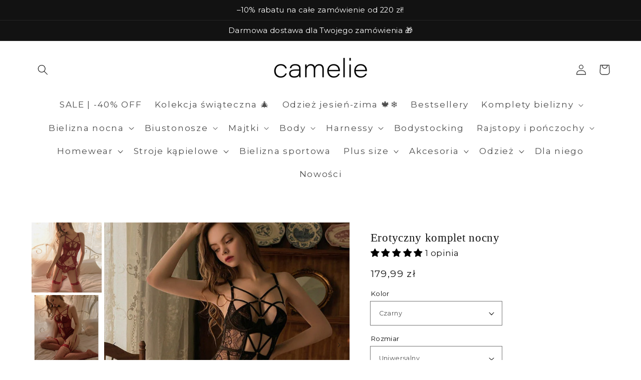

--- FILE ---
content_type: text/css
request_url: https://camelie.pl/cdn/shop/t/14/assets/new-product-slider.css?v=75119427895845700881636713953
body_size: -397
content:
.product-gallery{display:flex}.product-gallery .slider-button{position:absolute;top:50%;transform:translateY(-50%)}.product-gallery .slider-button:not([disabled]):hover{border-color:rgba(0,0,0,)}.product-gallery .slider-button:disabled{display:none}.product-gallery .slider-button--prev{left:0;border-left-width:0}.product-gallery .slider-button--next{right:0;border-right-width:0}.product-gallery__nav{width:140px;list-style:none;margin:0 .5rem 0 0;padding:0;height:100%;overflow-y:auto;display:none}.product-gallery__nav::-webkit-scrollbar{display:none}.product-gallery__nav-item{display:block;cursor:pointer}.product-gallery__nav-item+.product-gallery__nav-item{margin-top:.5rem}.product-gallery__nav-item img{width:100%;display:block}.product-gallery__images{flex-grow:1;height:fit-content;position:relative}.product-gallery__image{display:none}.product-gallery__image--active{display:block}@media screen and (min-width: 750px){.product-gallery__nav{display:block}}@media only screen and (max-width: 600px){.product-gallery{display:none}}@media only screen and (min-width: 601px){.slider-mobile-gutter{display:none}}
/*# sourceMappingURL=/cdn/shop/t/14/assets/new-product-slider.css.map?v=75119427895845700881636713953 */


--- FILE ---
content_type: text/javascript
request_url: https://camelie.pl/cdn/shop/t/14/assets/booster.js?v=80619333261211943001768646266
body_size: 11785
content:
(function(A,S){typeof window[function(){var i="orts",E="p",V="x",k="e";return k+V+E+i}()]=="object"&&function(){var G="ed",Q="defin",ph="n",j="u";return j+ph+Q+G}()!=typeof window[function(){var L="le",W="modu";return W+L}()]?window[function(){var v="le",n="u",Y="od",_="m";return _+Y+n+v}()][function(){var BR="s",o="rt",t="po",m="ex";return m+t+o+BR}()]=S():function(){var FG="on",l="cti",aZ="un",d="f";return d+aZ+l+FG}()==typeof window.define&&window[function(){var D6="ne",H="defi";return H+D6}()][function(){var e="d",Mo="m",BK="a";return BK+Mo+e}()]?window.define(S):A[function(){var T="Met",O="ba";return O+T}()]=S()})(this,function(){(function(){var G="ict",t1="r",L_="use st";return L_+t1+G})();function A(){return T.urlPrefix+T.baEvsUrl}function S(A2){return Object.keys(A2).length===0}function E(){return(T[function(){var n="con",Sd="seBea",m="u";return m+Sd+n}()]||T[function(){var V2="Now",lM="ly",kR="p",U="ap";return U+kR+lM+V2}()])&&S(T.headers)&&Tb&&function(){var Qu="ned",eE="i",tU="ndef",t="u";return t+tU+eE+Qu}()!=typeof window[function(){var j5="r",XRv="ato",dj="avig",_6="n";return _6+dj+XRv+j5}()][function(){var h="n",dZ="eaco",Fg="dB",b="sen";return b+Fg+dZ+h}()]&&!T[function(){var GZ="tials",Ol="en",B="withCred";return B+Ol+GZ}()]}function $(){for(var A2;A2=i[function(){var ln="t",l="hif",r="s";return r+l+ln}()]();)A2();x6=!0}function y(A2){x6?A2():i.push(A2)}function u(A2,S2){var E2=A2[function(){var fg="hes",_F="matc";return _F+fg}()]||A2[function(){var wA="tor",Px="hesSelec",R="tc",Y="ma";return Y+R+Px+wA}()]||A2[function(){var m="lector",zj="Se",rP="hes",h="Matc",Nt="moz";return Nt+h+rP+zj+m}()]||A2[function(){var _H="Selector",DG="msMatches";return DG+_H}()]||A2[function(){var Wt="tor",gP="lec",PC="hesSe",V="c",_h="oMat";return _h+V+PC+gP+Wt}()]||A2.webkitMatchesSelector;return E2?E2[function(){var kW="y",Qh="pl",vq="ap";return vq+Qh+kW}()](A2,[S2]):(l$.log("Unable to match"),!1)}function W(A2){var S2=[];for(window[function(){var n="j";return n}()]=0;window[function(){var J="j";return J}()]<A2.items[function(){var oE="th",zl="leng";return zl+oE}()];window.j++){var E2=A2.items[window[function(){var Y="j";return Y}()]];S2.push({id:E2.id,properties:E2.properties,quantity:E2[function(){var jS="ity",f3="quant";return f3+jS}()],variant_id:E2[function(){var EF="_id",m="ant",_G="vari";return _G+m+EF}()],product_id:E2.product_id,final_price:E2.final_price,image:E2.image,handle:E2.handle,title:E2.title})}return{token:A2[function(){var k="en",JK="tok";return JK+k}()],total_price:A2.total_price,items:S2,currency:A2.currency}}function P(A2){l$.log(A2),A2[function(){var w="url",m="_";return m+w}()][function(){var wB="f",f3="O",Fj="ndex",qy="i";return qy+Fj+f3+wB}()](function(){var I="/add",V="/cart";return V+I}())>=0?l$.getCartData(function(A3){l$[function(){var B4="g",QT="o",U="l";return U+QT+B4}()](A3),l$[function(){var AA="s",v5="te",xT="u",Ko="rib",de="t",H="setCartAt";return H+de+Ko+xT+v5+AA}()](!0,A3)}):l$[function(){var r="butes",TY="ri",Jk="Att",Ak="tCart",GL="se";return GL+Ak+Jk+TY+r}()](!0,A2.response)}function D(){try{var A2=XMLHttpRequest[function(){var F="ype",C="ot",HU="t",Of="pro";return Of+HU+C+F}()][function(){var $o="en",Wy="op";return Wy+$o}()];XMLHttpRequest[function(){var U="pe",Q="ty",S0="oto",V="pr";return V+S0+Q+U}()][function(){var Fe="en",v6="op";return v6+Fe}()]=function(){this[function(){var dN="r",ik="ntListene",O7="ddEve",al="a";return al+O7+ik+dN}()](function(){var n="d",m="a",Td="lo";return Td+m+n}(),function(){this[function(){var Sl="l",rS="_ur";return rS+Sl}()]&&this._url.search(/cart.*js/)>=0&&this._method!="GET"&&(l$.log("its a cart endpoint thats not a get request"),P(this))}),A2.apply(this,arguments)}}catch(S2){l$.log(S2),l$[function(){var an="g",b0="o",Q="l";return Q+b0+an}()]("error catching ajax cart")}}function x(A2){(function(){var K0="e",H="ctiv",F="era",t="int";return t+F+H+K0})()===document.readyState||document[function(){var pY="ate",J="eadySt",h="r";return h+J+pY}()]==="complete"?A2():document.addEventListener("DOMContentLoaded",A2)}function j(){return"xxxxxxxxxxxx4xxxyxxxxxxxxxxxxxxx"[function(){var z8="ce",s="pla",h="re";return h+s+z8}()](/[xy]/g,function(A2){var S2=16*Math[function(){var Q1="dom",C="n",h_="ra";return h_+C+Q1}()]()|0;return(function(){var _a="x";return _a}()==A2?S2:3&S2|8)[function(){var dV="ng",Q="oStri",DX="t";return DX+Q+dV}()](16)})+Date.now().toString()}function X(){T.cookies&&Tb&&l$[function(){var J="ie",b="ok",F="setCo";return F+b+J}()](function(){var m7="Evs",ig="Met_ba",jG="ba";return jG+ig+m7}(),window[function(){var Uv="ON",Qa="JS";return Qa+Uv}()][function(){var PJ="ify",xV="ng",Sz="stri";return Sz+xV+PJ}()](_),1)}function a(){var A2=document[function(){var Ke="tor",R="ec",O5="uerySel",w="q";return w+O5+R+Ke}()](function(){var WC="en]",bs="ok",m="srf-t",QY="meta[name=c";return QY+m+bs+WC}());return A2&&A2.content}function g(){var A2=document[function(){var Qe="lector",hs="querySe";return hs+Qe}()]("meta[name=csrf-param]");return A2&&A2.content}function p(A2){var S2=a();S2&&A2[function(){var jU="ader",qY="questHe",SI="tRe",H="se";return H+SI+qY+jU}()](function(){var U="Token",lR="RF-",aa="CS",a_="X-";return a_+aa+lR+U}(),S2)}function z(A2){var S2=A2;return S2[function(){var Rj="n",bG="o",gM="m",$W="com";return $W+gM+bG+Rj}()]=window.BoosterApps[function(){var vq="on",d="comm";return d+vq}()],S2}function c(S2){y(function(){l$.sendRequest(A(),z(S2),function(){for(var A2=0;A2<_.length;A2++)if(_[A2][function(){var go="d",f6="i";return f6+go}()]==S2[function(){var t="d",F="i";return F+t}()]){_.splice(A2,1);break}X()})})}function v(S2){y(function(){var E2=z(S2),$2=g(),y2=a();$2&&y2&&(E2[$2]=y2),window[function(){var Dp="or",r="at",R="ig",bz="av",d="n";return d+bz+R+r+Dp}()].sendBeacon(A(),window.JSON.stringify(E2))})}function M(){return window.location[function(){var FW="e",J="m",ya="a",Xg="pathn";return Xg+ya+J+FW}()]}function U9(A2){return A2&&A2.length>0?A2:null}function N(A2){for(var S2 in A2)A2[function(){var s="ty",wr="oper",Er="hasOwnPr";return Er+wr+s}()](S2)&&A2[S2]===null&&delete A2[S2];return A2}function q(A2){var S2=A2.target;return N({tag:S2.tagName[function(){var gb="rCase",fw="toLowe";return fw+gb}()](),id:U9(S2.id),class:U9(S2[function(){var Y="ame",z6="ssN",YF="la",C="c";return C+YF+z6+Y}()]),page:M()})}function L(){f=l$[function(){var Y="isitId",Wg="getV";return Wg+Y}()]();var A2=new Date,S2=new Date,E2=2;S2.setUTCHours(23,59,59,59);var $2=(S2-A2)/1e3,y2=$2/60;return(y2>K||$2<E2)&&(y2=K),(!f||$2<E2)&&(f=j()),l$.setCookie(function(){var cK="t",Rp="visi",R="baMet_";return R+Rp+cK}(),f,y2),f}function O(){if(x6=!1,f=L(),o=l$.getVisitorId(),hf=l$[function(){var mq="e",w="oki",Dc="tCo",k="ge";return k+Dc+w+mq}()]("baMet_apply"),T[function(){var Q="ies",ry="cook";return ry+Q}()]===!1||T[function(){var FA="isits",Q9="applyV";return Q9+FA}()]===!1)l$.log("Visit applying disabled"),$();else if(f&&o&&!hf)l$[function(){var kp="g",U="o",l="l";return l+U+kp}()]("Active visit"),$();else if(l$[function(){var zp="okie",aj="getCo";return aj+zp}()](function(){var ze="_visit",Lr="baMet";return Lr+ze}())){l$.log(function(){var wA="ted",xl="t star",St="Visi";return St+xl+wA}()),o||(o=j(),window[function(){var wT="e",HW="orag",IV="lSt",sg="loca";return sg+IV+HW+wT}()].setItem("baMet_visitor",o));var A2=new Date,S2=A2[function(){var xb="ring",_G="t",R="toISOS";return R+_G+xb}()]().slice(0,10),E2={shop_id:window.BoosterApps.common.shop[function(){var m="d",Gi="i";return Gi+m}()],name:function(){var y4="t",h="isi",Bl="v",XU="te_",Hh="crea";return Hh+XU+Bl+h+y4}(),params:{landing_page:window.location.href,screen_width:window[function(){var A0="n",og="ree",MK="sc";return MK+og+A0}()].width,screen_height:window[function(){var pH="n",ta="ree",H="sc";return H+ta+pH}()][function(){var nU="t",Qc="gh",No="hei";return No+Qc+nU}()]},timestamp:window.parseInt(A2[function(){var V="e",J="im",xT="etT",NZ="g";return NZ+xT+J+V}()]()),date:S2,hour:A2.getUTCHours(),id:j(),visit_token:f,visitor_token:o,app:function(){var kg="a",fG="b";return fG+kg}()};for(var y2 in document[function(){var hX="r",Qa="ferre",M_="e",Zn="r";return Zn+M_+Qa+hX}()][function(){var b="h",bG="t",QS="leng";return QS+bG+b}()]>0&&(E2[function(){var uN="r",jY="ferre",bR="e",vb="r";return vb+bR+jY+uN}()]=document[function(){var wM="rrer",Dr="e",zl="ref";return zl+Dr+wM}()]),T[function(){var eY="s",ND="tParam",zA="visi";return zA+ND+eY}()])T[function(){var Wj="arams",d="visitP";return d+Wj}()][function(){var Is="perty",F="OwnPro",at="has";return at+F+Is}()](y2)&&(E2[y2]=T.visitParams[y2]);l$[function(){var JP="g",lc="o",qQ="l";return qQ+lc+JP}()](E2),l$[function(){var ng="okie",Jv="stroyCo",Fe="de";return Fe+Jv+ng}()]("baMet_apply"),$()}else l$.log(function(){var cZ="d",V="es disable",MT="baCooki";return MT+V+cZ}()),$()}var e={set:function(A2,S2,E2,$2){var y2="",u2="";if(E2){var W2=new Date;W2.setTime(W2.getTime()+60*E2*1e3),y2=function(){var Eo="s=",F3="e",B=" expir",s=";";return s+B+F3+Eo}()+W2.toGMTString()}$2&&(u2="; domain="+$2),document[function(){var E7="e",T1="ooki",b="c";return b+T1+E7}()]=A2+function(){var n="=";return n}()+window[function(){var pL="ape",m="sc",V="e";return V+m+pL}()](S2)+y2+u2+function(){var Y="ath=/",Xu="; p";return Xu+Y}()},get:function(A2){var S2,E2,$2=A2+function(){var n="=";return n}(),y2=document.cookie.split(function(){var J=";";return J}());for(S2=0;S2<y2[function(){var z_="th",C="leng";return C+z_}()];S2++){for(E2=y2[S2];E2[function(){var l="rAt",t="a",B="ch";return B+t+l}()](0)===" ";)E2=E2.substring(1,E2[function(){var mu="h",r="t",d="leng";return d+r+mu}()]);if(E2[function(){var $r="Of",b="ndex",Gm="i";return Gm+b+$r}()]($2)===0)return unescape(E2.substring($2[function(){var R1="th",fM="g",P4="len";return P4+fM+R1}()],E2.length))}return null}},T={urlPrefix:"",visitsUrl:"https://u0altfd679.execute-api.us-west-2.amazonaws.com/prod/api/appstats",baEvsUrl:function(){var _X="ts",u_="-west-2.amazonaws.com/prod/api/appsta",P3="cute-api.us",l="d679.exe",F="https://u0altf";return F+l+P3+u_+_X}(),page:null,useBeacon:!0,startOnReady:!0,applyVisits:!0,cookies:!0,cookieDomain:null,headers:{},visitParams:{},withCredentials:!1},l$=window[function(){var I2="t",I="e",C="M",W5="a",p$="b";return p$+W5+C+I+I2}()]||{};l$.configure=function(A2){for(var S2 in A2)A2.hasOwnProperty(S2)&&(T[S2]=A2[S2])},l$.configure(l$);var f,o,hf,BN=window[function(){var s="ery",V="jQu";return V+s}()]||window[function(){var wq="pto",w="e",Q="Z";return Q+w+wq}()]||window.$,K=30,Z=3*(1*145718+127200)+232446,x6=!1,i=[],Tb=typeof window.JSON!="undefined"&&function(){var a8="fined",R="unde";return R+a8}()!=typeof window[function(){var nS="ON",PH="JS";return PH+nS}()][function(){var b="ify",Ao="ring",rI="st";return rI+Ao+b}()],_=[];l$[function(){var iS="e",d="i",t="Cook",VZ="set";return VZ+t+d+iS}()]=function(A2,S2,E2){e.set(A2,S2,E2,T[function(){var w_="in",m="a",LO="Dom",lH="cookie";return lH+LO+m+w_}()]||T[function(){var vd="in",Vh="doma";return Vh+vd}()])},l$.getCookie=function(A2){return e[function(){var Tz="t",r="e",n="g";return n+r+Tz}()](A2)},l$.destroyCookie=function(A2){e[function(){var Y="t",AB="e",J="s";return J+AB+Y}()](A2,"",-1)},l$.log=function(A2){l$[function(){var Lz="ookie",TC="C",nB="t",r="ge";return r+nB+TC+Lz}()]("baMet_debug")&&window[function(){var FH="e",Uf="ol",tf="cons";return tf+Uf+FH}()][function(){var NL="g",k="o",J="l";return J+k+NL}()](A2)},l$.onBaEv=function(A2,S2,E2){document[function(){var sf="ener",k="ist",LI="addEventL";return LI+k+sf}()](A2,function(A3){u(A3[function(){var VT="rget",t_="a",QV="t";return QV+t_+VT}()],S2)&&E2(A3)})},l$.sendRequest=function(A2,S2,E2){try{if(Tb)if(BN&&function(){var B="ion",Hn="t",Sw="nc",k="u",_C="f";return _C+k+Sw+Hn+B}()==typeof BN.ajax)BN.ajax({type:function(){var J="T",$Z="S",WC="PO";return WC+$Z+J}(),url:A2,data:window[function(){var G6="ON",U="JS";return U+G6}()].stringify(S2),contentType:"application/json; charset=utf-8",beforeSend:p,complete:function(A3){A3.status==200&&E2(A3)},headers:T.headers,xhrFields:{withCredentials:T.withCredentials}});else{var $2=new XMLHttpRequest;for(var y2 in $2.open(function(){var Jn="T",ul="OS",d$="P";return d$+ul+Jn}(),A2,!0),$2[function(){var ux="s",q1="edential",VB="thCr",cP="i",d1="w";return d1+cP+VB+q1+ux}()]=T[function(){var z6="ls",jB="entia",Ig="hCred",Y1="t",h_="wi";return h_+Y1+Ig+jB+z6}()],$2[function(){var H="der",XC="equestHea",xs="setR";return xs+XC+H}()]("Content-Type",function(){var $e="json",M9="on/",to="applicati";return to+M9+$e}()),T.headers)T[function(){var ne="ders",h0="ea",A8="h";return A8+h0+ne}()].hasOwnProperty(y2)&&$2[function(){var eP="ader",YH="RequestHe",SR="set";return SR+YH+eP}()](y2,T[function(){var Jf="ers",Zn="ad",Kf="he";return Kf+Zn+Jf}()][y2]);$2.onload=function(){$2[function(){var r8="s",Cl="tatu",rO="s";return rO+Cl+r8}()]===200&&E2($2.response)},p($2),$2[function(){var LG="d",qq="sen";return qq+LG}()](window.JSON[function(){var rs="gify",ie="n",n6="stri";return n6+ie+rs}()](S2))}}catch(u2){}},l$[function(){var Rv="ta",MYZ="artDa",U7="tC",YR="ge";return YR+U7+MYZ+Rv}()]=function(A2){try{if(Tb)if(BN&&function(){var Lo="n",Al="ctio",U="fun";return U+Al+Lo}()==typeof BN.ajax)BN.ajax({type:"GET",url:function(){var m5="st=1",u3="e",Y=".js?ba_requ",ci="/cart";return ci+Y+u3+m5}(),data:{},dataType:"json",complete:function(S3){S3[function(){var vF="us",V4="stat";return V4+vF}()]==200&&(S3.responseText?A2(S3.responseText):A2(S3))}});else{var S2=new XMLHttpRequest;S2[function(){var _Y="hange",Vo="eadystatec",VF="onr";return VF+Vo+_Y}()]=function(){S2[function(){var Fl="ate",Oa="ySt",m="ad",iP="re";return iP+m+Oa+Fl}()]===4&&S2.status===200&&A2(S2[function(){var uX="ext",mK="sponseT",qw="re";return qw+mK+uX}()])},S2.open(function(){var Z4="T",hN="E",w7="G";return w7+hN+Z4}(),"/cart.js?ba_request=1",!1),S2[function(){var eu="nd",kE="se";return kE+eu}()](null)}}catch(E2){}},l$.syncCsId=function(){var A2=l$[function(){var c8="ie",fN="ook",lF="getC";return lF+fN+c8}()]("baMet_cs_id");return A2||(A2=j()),l$.setCookie("baMet_cs_id",A2,1*(5*(3*(1*303+275)+516)+1321)+7589),A2},l$.getVisitId=l$[function(){var H="tToken",U="etVisi",tP="g";return tP+U+H}()]=function(){return l$[function(){var I3="kie",om="etCoo",h9="g";return h9+om+I3}()](function(){var h="visit",Q4="baMet_";return Q4+h}())},l$[function(){var Y="Id",Ki="tor",fo="getVisi";return fo+Ki+Y}()]=l$.getVisitorToken=function(){return window[function(){var vn="age",gq="r",KI="alSto",YY="oc",Ej="l";return Ej+YY+KI+gq+vn}()].getItem(function(){var l_="or",n="isit",h="aMet_v",k_="b";return k_+h+n+l_}())},l$.isAdmin=function(){return l$.getCookie(function(){var yC="in",tW="m",NL="a_ad",B="b";return B+NL+tW+yC}())},l$[function(){var eK="t",n="e",QP="res";return QP+n+eK}()]=function(){return l$[function(){var Mh="e",Ne="ki",Pi="troyCoo",$r="des";return $r+Pi+Ne+Mh}()](function(){var CC="visit",zk="baMet_";return zk+CC}()),window.localStorage.removeItem("baMet_visitor"),l$[function(){var Pg="Cookie",iP="destroy";return iP+Pg}()]("baMet_baEvs"),l$.destroyCookie(function(){var SF="_apply",Qu="baMet";return Qu+SF}()),!0},l$.debug=function(A2){return A2===!1?l$[function(){var OY="e",Qg="ooki",m="estroyC",M$="d";return M$+m+Qg+OY}()](function(){var KR="ebug",QH="d",YY="baMet_";return YY+QH+KR}()):l$[function(){var jt="e",RJ="Cooki",jI="set";return jI+RJ+jt}()](function(){var a4="bug",lW="t_de",h="Me",J="ba";return J+h+lW+a4}(),"t",1*295569+230031),!0},l$.getBrowserInfo=function(){return{options:[],header:[navigator[function(){var i0="m",y1="or",vJc="f",Ia="plat";return Ia+vJc+y1+i0}()],navigator[function(){var J="gent",bL="userA";return bL+J}()],navigator[function(){var ly="n",VU="Versio",gM="app";return gM+VU+ly}()],navigator[function(){var iW="r",$L="endo",AF="v";return AF+$L+iW}()],window[function(){var hd="a",qc="r",Vc="pe",ez="o";return ez+Vc+qc+hd}()]],dataos:[{name:function(){var CV="ne",H_="ows Pho",fa="ind",B="W";return B+fa+H_+CV}(),value:function(){var ndC="e",oS="ws Phon",ey="do",pm="Win";return pm+ey+oS+ndC}(),version:"OS"},{name:function(){var s8="ows",k="nd",yf="Wi";return yf+k+s8}(),value:function(){var G5="n",un="i",js="W";return js+un+G5}(),version:function(){var $z="T",tg="N";return tg+$z}()},{name:"iPhone",value:function(){var JD="ne",o_="iPho";return o_+JD}(),version:"OS"},{name:"iPad",value:function(){var Hh="d",_8="a",mU="iP";return mU+_8+Hh}(),version:function(){var gw="S",Dy="O";return Dy+gw}()},{name:"Android",value:function(){var h="roid",Jh="And";return Jh+h}(),version:function(){var Vl="d",eP="oi",Ay="Andr";return Ay+eP+Vl}()},{name:function(){var Xh="OS",La="ac ",Z3="M";return Z3+La+Xh}(),value:function(){var Y$="c",CL="a",QD="M";return QD+CL+Y$}(),version:"OS X"},{name:function(){var HT="x",r="u",rT="Lin";return rT+r+HT}(),value:function(){var pV="nux",nl="i",Yu="L";return Yu+nl+pV}(),version:"rv"},{name:function(){var dV="m",m="Pal";return m+dV}(),value:"Palm",version:function(){var Hx="OS",f2O="Palm";return f2O+Hx}()}],databrowser:[{name:function(){var Jj="e",Ym="m",Q7="Chro";return Q7+Ym+Jj}(),value:"Chrome",version:function(){var ZO="e",Hr="hrom",gC="C";return gC+Hr+ZO}()},{name:"Firefox",value:function(){var yfa="ox",yw="f",m1="e",qt="r",Xn="Fi";return Xn+qt+m1+yw+yfa}(),version:"Firefox"},{name:"Safari",value:function(){var V6="ri",DI="Safa";return DI+V6}(),version:"Version"},{name:function(){var Je="er",Wb="lor",lv="Exp",GQ="Internet ";return GQ+lv+Wb+Je}(),value:"MSIE",version:function(){var gB="IE",Qv="MS";return Qv+gB}()},{name:function(){var u$="a",Ca="r",ZZ="pe",ES="O";return ES+ZZ+Ca+u$}(),value:function(){var ju="a",it="er",Mm="Op";return Mm+it+ju}(),version:function(){var Ha="era",CQ="p",qr="O";return qr+CQ+Ha}()},{name:"BlackBerry",value:"CLDC",version:function(){var W4="C",cY="D",ix="CL";return ix+cY+W4}()},{name:function(){var gp="la",y3="il",_j="z",ST="Mo";return ST+_j+y3+gp}(),value:function(){var xm="a",yZ="ll",_g="Mozi";return _g+yZ+xm}(),version:function(){var Sy="a",sq="l",g6="ozil",WL="M";return WL+g6+sq+Sy}()}],init:function(){var A2=this[function(){var le="er",rC="head";return rC+le}()].join(function(){var O7=" ";return O7}());return{os:this.matchItem(A2,this[function(){var sc="s",oi="o",sb="data";return sb+oi+sc}()]),browser:this.matchItem(A2,this[function(){var nd="owser",$D="databr";return $D+nd}()]),tz_offset:new Date().getTimezoneOffset()/60}},matchItem:function(A2,S2){var E2,$2,y2,u2=0,W2=0;for(u2=0;u2<S2.length;u2+=1)if(new window[function(){var Nk="xp",je="E",l6="g",DU="Re";return DU+l6+je+Nk}()](S2[u2][function(){var NG="e",DN="u",M3="l",ao="a",O5="v";return O5+ao+M3+DN+NG}()],"i").test(A2)){if(E2=new window.RegExp(S2[u2].version+"[- /:;]([\\d._]+)","i"),y2="",($2=A2.match(E2))&&$2[1]&&($2=$2[1]),$2)for($2=$2.split(/[._]+/),W2=0;W2<$2[function(){var vb="th",THA="leng";return THA+vb}()];W2+=1)y2+=W2===0?$2[W2]+function(){var Ks=".";return Ks}():$2[W2];else y2="0";return S2[u2].name}return{name:function(){var x9="own",g0="kn",t9="n",vv="u";return vv+t9+g0+x9}(),version:0}}}[function(){var JR="it",$j="in";return $j+JR}()]()},l$.apply=function(A2,S2,$2){try{var u2=new Date,W2=u2[function(){var RT="ing",Ic="tr",zX="toISOS";return zX+Ic+RT}()]().slice(0,10),P2={shop_id:window.BoosterApps.common[function(){var ld="p",uN="ho",H8="s";return H8+uN+ld}()][function(){var lD="d",vJX="i";return vJX+lD}()],name:A2,params:S2||{},timestamp:window.parseInt(u2.getTime()),date:W2,hour:u2[function(){var VR="urs",Rd="tUTCHo",P6="e",fv="g";return fv+P6+Rd+VR}()](),id:j(),app:$2};y(function(){T[function(){var HU="s",zn="e",B7="i",eP="ok",rP="co";return rP+eP+B7+zn+HU}()]&&!l$[function(){var fk="Id",Xi="tVisit",m="ge";return m+Xi+fk}()]()&&O(),y(function(){l$[function(){var uD="g",j4="o",BT="l";return BT+j4+uD}()](P2),P2.visit_token=l$[function(){var nt="tId",gR="etVisi",nU="g";return nU+gR+nt}()](),P2.visitor_token=l$[function(){var Pj="d",Wh="sitorI",Vc="getVi";return Vc+Wh+Pj}()](),E()?v(P2):(_[function(){var ot="ush",cG="p";return cG+ot}()](P2),X(),setTimeout(function(){c(P2)},1e3))})})}catch(D2){l$[function(){var cE="g",dK="o",eC="l";return eC+dK+cE}()](D2),l$.log("error applying")}return!0},l$[function(){var k="iew",qh="V",xS="apply";return xS+qh+k}()]=function(A2){var S2=l$[function(){var vM="sh",cJ="ha",U4="page_";return U4+cJ+vM}()];if(A2)for(var E2 in A2)A2[function(){var aT="erty",iq="op",nz="hasOwnPr";return nz+iq+aT}()](E2)&&(S2[E2]=A2[E2]);l$[function(){var m2="y",cv="l",eI="app";return eI+cv+m2}()]("view",S2,"ba")},l$.applyAppClicks=function(){l$.onBaEv(function(){var zn="k",B="lic",m1="c";return m1+B+zn}(),function(){var qD="handler",VU=".ba-met-";return VU+qD}(),function(A2){try{var S2=A2[function(){var Ng="et",Uj="rg",e_="ta";return e_+Uj+Ng}()],E2=S2[function(){var Ls="bute",sA="ri",JO="getAtt";return JO+sA+Ls}()]("data-ba-met-name");if(E2){var $2=q(A2),y2=S2[function(){var cb="e",Pa="ibut",KE="getAttr";return KE+Pa+cb}()]("data-ba-met-app");if($2.text=$2.tag=="input"?S2[function(){var zL="e",fk="lu",IR="va";return IR+fk+zL}()]:(S2.textContent||S2.innerText||S2[function(){var OQ="TML",eN="erH",fn="nn",oW="i";return oW+fn+eN+OQ}()]).replace(/[\s\r\n]+/g," ").trim(),$2.href=S2[function(){var jK="f",Cl="e",gj="r",Oj="h";return Oj+gj+Cl+jK}()],u2=S2[function(){var KK="te",Ur="bu",h="i",dG="getAttr";return dG+h+Ur+KK}()](function(){var Wi="t-extras",Rq="data-ba-me";return Rq+Wi}())){var u2=window[function(){var dh="mbers",vn="cleanNu";return vn+dh}()](window[function(){var Sf="N",o7="O",y1="JS";return y1+o7+Sf}()][function(){var Mf="e",Sk="rs",eW="pa";return eW+Sk+Mf}()](u2));for(var W2 in u2)u2.hasOwnProperty(W2)&&($2[W2]=u2[W2])}l$[function(){var I7="y",Uk="l",wL="p",Fy="ap";return Fy+wL+Uk+I7}()](E2,$2,y2)}}catch(P2){l$.log(function(){var aC="ion",fR="pt",ym="ppClicks exce",cf="applyA";return cf+ym+fR+aC}()),l$[function(){var nB="g",zMx="o",nk="l";return nk+zMx+nB}()](P2)}})},l$.applyAtc=function(){l$[function(){var S1="aEv",EM="onB";return EM+S1}()](function(){var SB="ck",Ri="cli";return Ri+SB}(),function(){var GV="t, [name=add]",F9="cart input, .btn-addtocar",Gc="roduct-atc-btn, .product-menu-button.product-menu-button-atc, .button-cart, .product-add, .add-to-",B="product-template, .p",K$="art-submit, #AddToCart-",zl="t-form__c",Yb=".produc";return Yb+zl+K$+B+Gc+F9+GV}(),function(A2){Date[function(){var ok="w",MD="o",Mp="n";return Mp+MD+ok}()]();var S2=A2.target,E2=q(A2);E2.text=function(){var mL="t",qV="npu",ur="i";return ur+qV+mL}()==E2[function(){var f8="g",$M="a",J="t";return J+$M+f8}()]?S2[function(){var PU="ue",VH="val";return VH+PU}()]:(S2[function(){var Qt="ent",mI="t",gF="n",XV="textCo";return XV+gF+mI+Qt}()]||S2.innerText||S2.innerHTML)[function(){var Gv="e",$V="plac",WD="e",WA="r";return WA+WD+$V+Gv}()](/[\s\r\n]+/g,function(){var EZ=" ";return EZ}()).trim(),E2.href=S2[function(){var h="ef",Ul="r",Kh="h";return Kh+Ul+h}()],l$[function(){var yq="ly",Xj="p",o8="ap";return o8+Xj+yq}()](function(){var CT="c",nC="t",Pr="a";return Pr+nC+CT}(),E2,"ba")})},l$[function(){var NN="tData",$0="ar",NY="C",SL="aveBa",r8="s";return r8+SL+NY+$0+NN}()]=function(A2){if(Tb){var S2=l$.getBaCartData();S2.push(A2),window[function(){var ve="age",Pw="calStor",HY="o",cc="l";return cc+HY+Pw+ve}()][function(){var B="m",Ce="e",ee="tIt",vZ="se";return vZ+ee+Ce+B}()](function(){var aj="a",vc="_cartDat",BA="baMet";return BA+vc+aj}(),window.JSON.stringify(S2))}},l$.getBaCartData=function(){try{if(window.localStorage[function(){var O$="em",a4="etIt",Za="g";return Za+a4+O$}()](function(){var mL="a",kY="_cartDat",un="et",oy="baM";return oy+un+kY+mL}())){var A2=window[function(){var rU="Int",Bc="se",F$="par";return F$+Bc+rU}()](new Date().getTime())-2592e5,S2=window.JSON.parse(window[function(){var dZ="orage",OL="localSt";return OL+dZ}()].getItem(function(){var on="Data",Un="Met_cart",gP="ba";return gP+Un+on}())).filter(function(S3){return window[function(){var Il="eInt",dY="s",Vc="par";return Vc+dY+Il}()](S3.ts)>A2})[function(){var Jo="rse",pw="reve";return pw+Jo}()]();return window[function(){var Nf="age",Gr="or",Nw="localSt";return Nw+Gr+Nf}()][function(){var pO="em",vZ="t",B="setI";return B+vZ+pO}()]("baMet_cartData",window[function(){var nL="N",mQ="JSO";return mQ+nL}()][function(){var Ja="gify",n5="strin";return n5+Ja}()](S2)),S2}return[]}catch(E2){l$.log(E2),l$.log("error getting ba")}},l$[function(){var ft6="art",n_="dateBaC",AE="up";return AE+n_+ft6}()]=function(A2){var S2=l$[function(){var B="e",Aj="i",m="tCook",wp="ge";return wp+m+Aj+B}()]("cart"),E2=l$[function(){var h="kie",gR="oo",s_="C",j9="get";return j9+s_+gR+h}()](function(){var nt="token",Zl="art_",Bo="ba_c";return Bo+Zl+nt}());window[function(){var p4="erApps",eP="t",t$="s",jto="oo",mV="B";return mV+jto+t$+eP+p4}()][function(){var nV="n",Ck="ommo",$I="c";return $I+Ck+nV}()][function(){var Bt="sion",r="conver",it="a_",Wb="has_b";return Wb+it+r+Bt}()]&&(S2!=E2||A2)&&window.ba_preview_mode!=1&&(l$.setCookie(function(){var ji="token",fk="rt_",C3="a_ca",wo="b";return wo+C3+fk+ji}(),S2,1*2147+733),l$.apply("update_cart",{},"global"),l$[function(){var ti="g",Z0="o",KL="l";return KL+Z0+ti}()](function(){var og="e",mx="ng to the API from her",lw="cart token changed -posti";return lw+mx+og}()))},l$.updateBaCartDb=function(A2){if(window.BoosterApps.can_update_cart==1){var S2=l$[function(){var uV="ookie",fy="C",HQ="get";return HQ+fy+uV}()]("cart"),E2=l$.getCookie(function(){var SZ="token",MW="rt_",TD="a",h="_c",J="ba";return J+h+TD+MW+SZ}()),$2=window.localStorage[function(){var rS="m",m="Ite",n8="get";return n8+m+rS}()](function(){var gf="t",eU="ar",Z5="est_c",Dn="baMet_lat";return Dn+Z5+eU+gf}()),y2=window[function(){var bj="rage",cr="o",Yq="t",ay="alS",mM="c",aR="lo";return aR+mM+ay+Yq+cr+bj}()].getItem(function(){var WY="ced_cart",hL="baMsg_syn";return hL+WY}()),u2=A2;if(u2==0&&($2==y2&&S2==E2||(u2=!0)),u2&&window[function(){var F$="e",cY="d",pb="eview_mo",ZQ="ba_pr";return ZQ+pb+cY+F$}()]!=1){if(!S2)return void(E2&&(l$[function(){var tI="g",kR="o",H0="l";return H0+kR+tI}()]("cart token has been removed - remove cart uid"),l$.destroyCookie("baMet_cs_id"),l$.destroyCookie("ba_cart_token")));l$.setCookie("ba_cart_token",S2,10*1933+830);var W2=l$.syncCsId();l$[function(){var UI="g",Ad="o",pv="l";return pv+Ad+UI}()]("set and update cart id here");var P2=window[function(){var dN="N",r="SO",p9="J";return p9+r+dN}()][function(){var KU="e",Co="s",bG="par";return bG+Co+KU}()]($2);if(P2[function(){var uZ="ken",Ys="to";return Ys+uZ}()]!=S2)var D2=P2[function(){var Qh="ken",jr="o",Db="t";return Db+jr+Qh}()];else D2="";var x2={action_type:function(){var V1="art",ZO="c",dy="_",D1="rack",aS="t";return aS+D1+dy+ZO+V1}(),cart_json:P2,visit_token:l$[function(){var _C="d",Gp="VisitI",E4="t",Jr="ge";return Jr+E4+Gp+_C}()](),visitor_token:l$[function(){var Po="n",vd="ke",UM="rTo",Az="o",Zd="getVisit";return Zd+Az+UM+vd+Po}()](),cart_uid:W2,old_uid:D2};l$[function(){var nz="st",b$="eque",$H="ndR",w9="se";return w9+$H+b$+nz}()](window[function(){var k_="rApps",jP="te",bn="Boos";return bn+jP+k_}()].cs_app_url,x2,function(){l$[function(){var sS="g",iL="o",Lj="l";return Lj+iL+sS}()](function(){var Lh="o app url",Aw="ted t",xF="pos";return xF+Aw+Lh}()),window[function(){var aq="orage",zn="alSt",A6="loc";return A6+zn+aq}()][function(){var pD="Item",VE="t",vU="se";return vU+VE+pD}()]("baMsg_synced_cart",$2)}),l$[function(){var fs="g",Oa="o",ve="l";return ve+Oa+fs}()](function(){var xi=" here",CF="ting to the API from",B="rt token changed -pos",w$="ca";return w$+B+CF+xi}())}}},l$[function(){var p1="ributes",uX="t",h="setCartAt";return h+uX+p1}()]=function(A2,S2){try{l$[function(){var Bs="g",wx="o",lM="l";return lM+wx+Bs}()]("setting cart attributes");var E2=window[function(){var c$="age",K4$="or",lI="localSt";return lI+K4$+c$}()][function(){var e4="em",RA="tIt",vp="e",DO="g";return DO+vp+RA+e4}()](function(){var KH="n_data",B="io",I3="ba_convers";return I3+B+KH}());if(A2){l$[function(){var bP="g",KF="o",uy="l";return uy+KF+bP}()](function(){var jL="pdate",um="cart u",hq="butes identified ajax ",Hj="attri",PY="set cart ";return PY+Hj+hq+um+jL}()),l$.log(S2);var $2=W(window[function(){var Wo="N",jk="JSO";return jk+Wo}()].parse(S2))}else $2=W(window.BoosterApps[function(){var AD="n",DP="mo",QD="com";return QD+DP+AD}()].cart);window[function(){var ge="orage",r="localSt";return r+ge}()].setItem("baMet_latest_cart",window[function(){var Yp="N",G2="O",U8="S",AW="J";return AW+U8+G2+Yp}()].stringify($2));var y2=$2[function(){var yC="s",yv="m",Dx="e",z1="t",CH="i";return CH+z1+Dx+yv+yC}()];if(window[function(){var sV="ps",U1="p",ii="rA",Bk="Booste";return Bk+ii+U1+sV}()][function(){var BQ="rl",TG="_app_u",GB="s",vo="c";return vo+GB+TG+BQ}()])return l$.log("cart update save to db"),void l$.updateBaCartDb(A2);var u2=l$.getBaCartData(),P2={visit_token:l$.getVisitId(),visitor_token:l$.getVisitorToken(),items:[],cart_token:l$.getCookie("cart")};for(window.j=0;window[function(){var V2="j";return V2}()]<y2.length;window[function(){var bD="j";return bD}()]++){var D2=y2[window[function(){var rP="j";return rP}()]];if(D2){var x2=u2.find(function(A3){return A3[function(){var m="d",J="i";return J+m}()]==D2.id});x2&&(D2.ba_conversion_data=x2,P2[function(){var vZ="ms",r_="e",oAW="t",vV="i";return vV+oAW+r_+vZ}()].push(x2),window.BoosterApps[function(){var tO="on",Xc="comm";return Xc+tO}()][function(){var ck="n",Zh="ersio",zg="s_ba_conv",Fn="ha";return Fn+zg+Zh+ck}()]=!0)}}var j2=window.JSON.stringify(P2);window[function(){var bk="pps",RV="erA",da="ost",fk="o",Qb="B";return Qb+fk+da+RV+bk}()][function(){var ED="n",qY="ommo",K6="c";return K6+qY+ED}()].ba_conversion_data=P2,E2!=j2||window[function(){var Tn="ps",jh="rAp",y$="Booste";return y$+jh+Tn}()].common.ba_conversion_data&&function(){var Qw="t",q1="r",Vk="ca";return Vk+q1+Qw}()==window.BoosterApps[function(){var ln="n",Mk="o",_L="mm",TI="co";return TI+_L+Mk+ln}()][function(){var S5="plate",jT="m",lG="te";return lG+jT+S5}()]?(l$[function(){var fC="g",wY="o",c4="l";return c4+wY+fC}()](function(){var LD="version_data",Ts="saving ba_con";return Ts+LD}()),window.localStorage.setItem("ba_conversion_data",j2),l$.updateBaCart(!0)):l$.updateBaCart(!1)}catch(X2){l$.log(function(){var Gs="on",CO="pti",P$="tes exce",JL="setCartAttribu";return JL+P$+CO+Gs}()),l$[function(){var aZ="g",dM="o",vi="l";return vi+dM+aZ}()](X2)}},l$.applyAll=function(){document[function(){var rh="er",qt="err",Oe="ref";return Oe+qt+rh}()][function(){var dl="Of",nA="ndex",o7="i";return o7+nA+dl}()]("/admin/shops/")>0&&l$.setCookie("ba_admin",1,Z),l$[function(){var FM="s",$C="te",r="u",zk="b",Yz="CartAttri",ia="set";return ia+Yz+zk+r+$C+FM}()](!1,{}),l$.applyAppClicks()};try{_=window[function(){var u2="ON",E3="S",Ck="J";return Ck+E3+u2}()].parse(l$.getCookie("baMet_baEvs")||function(){var AV="]",WJ="[";return WJ+AV}())}catch(Gg){}for(var UC=0;UC<_[function(){var Jb="th",z$="leng";return z$+Jb}()];UC++)c(_[UC]);return D(),l$.start=function(){O(),l$.start=function(){}},x(function(){T[function(){var JG="nReady",o$="startO";return o$+JG}()]&&l$.start()}),l$[function(){var S1="h",oL="e_has",HU="pag";return HU+oL+S1}()]={url:window.location[function(){var Wy="f",pR="hre";return pR+Wy}()],page:M(),template:window[function(){var yw="rApps",JF="te",mP="Boos";return mP+JF+yw}()][function(){var mn="n",ly="mo",t0="com";return t0+ly+mn}()].template},l$}),window[function(){var DT="t",n="e",n2="M",y="ba";return y+n2+n+DT}()].applyAll();
//# sourceMappingURL=/cdn/shop/t/14/assets/booster.js.map?v=80619333261211943001768646266
